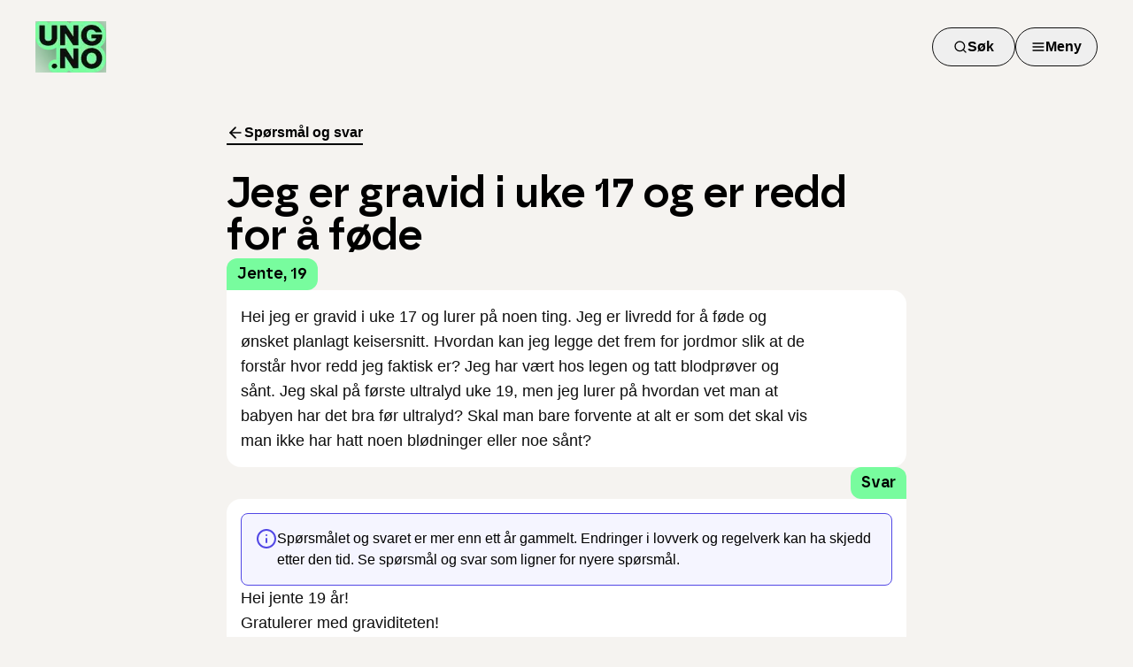

--- FILE ---
content_type: application/javascript; charset=UTF-8
request_url: https://www.ung.no/_next/static/chunks/507ceef3103a0d65.js
body_size: 9112
content:
(globalThis.TURBOPACK||(globalThis.TURBOPACK=[])).push(["object"==typeof document?document.currentScript:void 0,26330,e=>{"use strict";var t,n=e.i(71645),r=e.i(81140),o=e.i(48425),a=e.i(20783),i=e.i(30207),c=e.i(43476),u="dismissableLayer.update",s=n.createContext({layers:new Set,layersWithOutsidePointerEventsDisabled:new Set,branches:new Set}),l=n.forwardRef((e,l)=>{let{disableOutsidePointerEvents:p=!1,onEscapeKeyDown:v,onPointerDownOutside:m,onFocusOutside:h,onInteractOutside:g,onDismiss:y,...b}=e,E=n.useContext(s),[w,C]=n.useState(null),R=w?.ownerDocument??globalThis?.document,[,S]=n.useState({}),x=(0,a.useComposedRefs)(l,e=>C(e)),P=Array.from(E.layers),[D]=[...E.layersWithOutsidePointerEventsDisabled].slice(-1),L=P.indexOf(D),N=w?P.indexOf(w):-1,k=E.layersWithOutsidePointerEventsDisabled.size>0,O=N>=L,T=function(e,t=globalThis?.document){let r=(0,i.useCallbackRef)(e),o=n.useRef(!1),a=n.useRef(()=>{});return n.useEffect(()=>{let e=e=>{if(e.target&&!o.current){let n=function(){f("dismissableLayer.pointerDownOutside",r,o,{discrete:!0})},o={originalEvent:e};"touch"===e.pointerType?(t.removeEventListener("click",a.current),a.current=n,t.addEventListener("click",a.current,{once:!0})):n()}else t.removeEventListener("click",a.current);o.current=!1},n=window.setTimeout(()=>{t.addEventListener("pointerdown",e)},0);return()=>{window.clearTimeout(n),t.removeEventListener("pointerdown",e),t.removeEventListener("click",a.current)}},[t,r]),{onPointerDownCapture:()=>o.current=!0}}(e=>{let t=e.target,n=[...E.branches].some(e=>e.contains(t));O&&!n&&(m?.(e),g?.(e),e.defaultPrevented||y?.())},R),A=function(e,t=globalThis?.document){let r=(0,i.useCallbackRef)(e),o=n.useRef(!1);return n.useEffect(()=>{let e=e=>{e.target&&!o.current&&f("dismissableLayer.focusOutside",r,{originalEvent:e},{discrete:!1})};return t.addEventListener("focusin",e),()=>t.removeEventListener("focusin",e)},[t,r]),{onFocusCapture:()=>o.current=!0,onBlurCapture:()=>o.current=!1}}(e=>{let t=e.target;![...E.branches].some(e=>e.contains(t))&&(h?.(e),g?.(e),e.defaultPrevented||y?.())},R);return!function(e,t=globalThis?.document){let r=(0,i.useCallbackRef)(e);n.useEffect(()=>{let e=e=>{"Escape"===e.key&&r(e)};return t.addEventListener("keydown",e,{capture:!0}),()=>t.removeEventListener("keydown",e,{capture:!0})},[r,t])}(e=>{N===E.layers.size-1&&(v?.(e),!e.defaultPrevented&&y&&(e.preventDefault(),y()))},R),n.useEffect(()=>{if(w)return p&&(0===E.layersWithOutsidePointerEventsDisabled.size&&(t=R.body.style.pointerEvents,R.body.style.pointerEvents="none"),E.layersWithOutsidePointerEventsDisabled.add(w)),E.layers.add(w),d(),()=>{p&&1===E.layersWithOutsidePointerEventsDisabled.size&&(R.body.style.pointerEvents=t)}},[w,R,p,E]),n.useEffect(()=>()=>{w&&(E.layers.delete(w),E.layersWithOutsidePointerEventsDisabled.delete(w),d())},[w,E]),n.useEffect(()=>{let e=()=>S({});return document.addEventListener(u,e),()=>document.removeEventListener(u,e)},[]),(0,c.jsx)(o.Primitive.div,{...b,ref:x,style:{pointerEvents:k?O?"auto":"none":void 0,...e.style},onFocusCapture:(0,r.composeEventHandlers)(e.onFocusCapture,A.onFocusCapture),onBlurCapture:(0,r.composeEventHandlers)(e.onBlurCapture,A.onBlurCapture),onPointerDownCapture:(0,r.composeEventHandlers)(e.onPointerDownCapture,T.onPointerDownCapture)})});function d(){let e=new CustomEvent(u);document.dispatchEvent(e)}function f(e,t,n,{discrete:r}){let a=n.originalEvent.target,i=new CustomEvent(e,{bubbles:!1,cancelable:!0,detail:n});t&&a.addEventListener(e,t,{once:!0}),r?(0,o.dispatchDiscreteCustomEvent)(a,i):a.dispatchEvent(i)}l.displayName="DismissableLayer",n.forwardRef((e,t)=>{let r=n.useContext(s),i=n.useRef(null),u=(0,a.useComposedRefs)(t,i);return n.useEffect(()=>{let e=i.current;if(e)return r.branches.add(e),()=>{r.branches.delete(e)}},[r.branches]),(0,c.jsx)(o.Primitive.div,{...e,ref:u})}).displayName="DismissableLayerBranch",e.s(["DismissableLayer",()=>l],26330)},65491,74606,e=>{"use strict";let t;var n=e.i(71645),r=e.i(20783),o=e.i(48425),a=e.i(30207),i=e.i(43476),c="focusScope.autoFocusOnMount",u="focusScope.autoFocusOnUnmount",s={bubbles:!1,cancelable:!0},l=n.forwardRef((e,t)=>{let{loop:l=!1,trapped:m=!1,onMountAutoFocus:h,onUnmountAutoFocus:g,...y}=e,[b,E]=n.useState(null),w=(0,a.useCallbackRef)(h),C=(0,a.useCallbackRef)(g),R=n.useRef(null),S=(0,r.useComposedRefs)(t,e=>E(e)),x=n.useRef({paused:!1,pause(){this.paused=!0},resume(){this.paused=!1}}).current;n.useEffect(()=>{if(m){let e=function(e){if(x.paused||!b)return;let t=e.target;b.contains(t)?R.current=t:p(R.current,{select:!0})},t=function(e){if(x.paused||!b)return;let t=e.relatedTarget;null!==t&&(b.contains(t)||p(R.current,{select:!0}))};document.addEventListener("focusin",e),document.addEventListener("focusout",t);let n=new MutationObserver(function(e){if(document.activeElement===document.body)for(let t of e)t.removedNodes.length>0&&p(b)});return b&&n.observe(b,{childList:!0,subtree:!0}),()=>{document.removeEventListener("focusin",e),document.removeEventListener("focusout",t),n.disconnect()}}},[m,b,x.paused]),n.useEffect(()=>{if(b){v.add(x);let e=document.activeElement;if(!b.contains(e)){let t=new CustomEvent(c,s);b.addEventListener(c,w),b.dispatchEvent(t),t.defaultPrevented||(function(e,{select:t=!1}={}){let n=document.activeElement;for(let r of e)if(p(r,{select:t}),document.activeElement!==n)return}(d(b).filter(e=>"A"!==e.tagName),{select:!0}),document.activeElement===e&&p(b))}return()=>{b.removeEventListener(c,w),setTimeout(()=>{let t=new CustomEvent(u,s);b.addEventListener(u,C),b.dispatchEvent(t),t.defaultPrevented||p(e??document.body,{select:!0}),b.removeEventListener(u,C),v.remove(x)},0)}}},[b,w,C,x]);let P=n.useCallback(e=>{if(!l&&!m||x.paused)return;let t="Tab"===e.key&&!e.altKey&&!e.ctrlKey&&!e.metaKey,n=document.activeElement;if(t&&n){var r;let t,o=e.currentTarget,[a,i]=[f(t=d(r=o),r),f(t.reverse(),r)];a&&i?e.shiftKey||n!==i?e.shiftKey&&n===a&&(e.preventDefault(),l&&p(i,{select:!0})):(e.preventDefault(),l&&p(a,{select:!0})):n===o&&e.preventDefault()}},[l,m,x.paused]);return(0,i.jsx)(o.Primitive.div,{tabIndex:-1,...y,ref:S,onKeyDown:P})});function d(e){let t=[],n=document.createTreeWalker(e,NodeFilter.SHOW_ELEMENT,{acceptNode:e=>{let t="INPUT"===e.tagName&&"hidden"===e.type;return e.disabled||e.hidden||t?NodeFilter.FILTER_SKIP:e.tabIndex>=0?NodeFilter.FILTER_ACCEPT:NodeFilter.FILTER_SKIP}});for(;n.nextNode();)t.push(n.currentNode);return t}function f(e,t){for(let n of e)if(!function(e,{upTo:t}){if("hidden"===getComputedStyle(e).visibility)return!0;for(;e&&(void 0===t||e!==t);){if("none"===getComputedStyle(e).display)return!0;e=e.parentElement}return!1}(n,{upTo:t}))return n}function p(e,{select:t=!1}={}){if(e&&e.focus){var n;let r=document.activeElement;e.focus({preventScroll:!0}),e!==r&&(n=e)instanceof HTMLInputElement&&"select"in n&&t&&e.select()}}l.displayName="FocusScope";var v=(t=[],{add(e){let n=t[0];e!==n&&n?.pause(),(t=m(t,e)).unshift(e)},remove(e){t=m(t,e),t[0]?.resume()}});function m(e,t){let n=[...e],r=n.indexOf(t);return -1!==r&&n.splice(r,1),n}e.s(["FocusScope",()=>l],65491);var h=e.i(74080),g=e.i(34620),y=n.forwardRef((e,t)=>{let{container:r,...a}=e,[c,u]=n.useState(!1);(0,g.useLayoutEffect)(()=>u(!0),[]);let s=r||c&&globalThis?.document?.body;return s?h.default.createPortal((0,i.jsx)(o.Primitive.div,{...a,ref:t}),s):null});y.displayName="Portal",e.s(["Portal",()=>y],74606)},3536,e=>{"use strict";var t=e.i(71645),n=0;function r(){t.useEffect(()=>{let e=document.querySelectorAll("[data-radix-focus-guard]");return document.body.insertAdjacentElement("afterbegin",e[0]??o()),document.body.insertAdjacentElement("beforeend",e[1]??o()),n++,()=>{1===n&&document.querySelectorAll("[data-radix-focus-guard]").forEach(e=>e.remove()),n--}},[])}function o(){let e=document.createElement("span");return e.setAttribute("data-radix-focus-guard",""),e.tabIndex=0,e.style.outline="none",e.style.opacity="0",e.style.position="fixed",e.style.pointerEvents="none",e}e.s(["useFocusGuards",()=>r])},85369,e=>{"use strict";var t,n,r,o,a,i,c,u=function(){return(u=Object.assign||function(e){for(var t,n=1,r=arguments.length;n<r;n++)for(var o in t=arguments[n])Object.prototype.hasOwnProperty.call(t,o)&&(e[o]=t[o]);return e}).apply(this,arguments)};function s(e,t){var n={};for(var r in e)Object.prototype.hasOwnProperty.call(e,r)&&0>t.indexOf(r)&&(n[r]=e[r]);if(null!=e&&"function"==typeof Object.getOwnPropertySymbols)for(var o=0,r=Object.getOwnPropertySymbols(e);o<r.length;o++)0>t.indexOf(r[o])&&Object.prototype.propertyIsEnumerable.call(e,r[o])&&(n[r[o]]=e[r[o]]);return n}var l=("function"==typeof SuppressedError&&SuppressedError,e.i(71645)),d="right-scroll-bar-position",f="width-before-scroll-bar";function p(e,t){return"function"==typeof e?e(t):e&&(e.current=t),e}var v="undefined"!=typeof window?l.useLayoutEffect:l.useEffect,m=new WeakMap,h=(void 0===t&&(t={}),(void 0===n&&(n=function(e){return e}),r=[],o=!1,a={read:function(){if(o)throw Error("Sidecar: could not `read` from an `assigned` medium. `read` could be used only with `useMedium`.");return r.length?r[r.length-1]:null},useMedium:function(e){var t=n(e,o);return r.push(t),function(){r=r.filter(function(e){return e!==t})}},assignSyncMedium:function(e){for(o=!0;r.length;){var t=r;r=[],t.forEach(e)}r={push:function(t){return e(t)},filter:function(){return r}}},assignMedium:function(e){o=!0;var t=[];if(r.length){var n=r;r=[],n.forEach(e),t=r}var a=function(){var n=t;t=[],n.forEach(e)},i=function(){return Promise.resolve().then(a)};i(),r={push:function(e){t.push(e),i()},filter:function(e){return t=t.filter(e),r}}}}).options=u({async:!0,ssr:!1},t),a),g=function(){},y=l.forwardRef(function(e,t){var n,r,o,a,i=l.useRef(null),c=l.useState({onScrollCapture:g,onWheelCapture:g,onTouchMoveCapture:g}),d=c[0],f=c[1],y=e.forwardProps,b=e.children,E=e.className,w=e.removeScrollBar,C=e.enabled,R=e.shards,S=e.sideCar,x=e.noRelative,P=e.noIsolation,D=e.inert,L=e.allowPinchZoom,N=e.as,k=e.gapMode,O=s(e,["forwardProps","children","className","removeScrollBar","enabled","shards","sideCar","noRelative","noIsolation","inert","allowPinchZoom","as","gapMode"]),T=(n=[i,t],r=function(e){return n.forEach(function(t){return p(t,e)})},(o=(0,l.useState)(function(){return{value:null,callback:r,facade:{get current(){return o.value},set current(value){var e=o.value;e!==value&&(o.value=value,o.callback(value,e))}}}})[0]).callback=r,a=o.facade,v(function(){var e=m.get(a);if(e){var t=new Set(e),r=new Set(n),o=a.current;t.forEach(function(e){r.has(e)||p(e,null)}),r.forEach(function(e){t.has(e)||p(e,o)})}m.set(a,n)},[n]),a),A=u(u({},O),d);return l.createElement(l.Fragment,null,C&&l.createElement(S,{sideCar:h,removeScrollBar:w,shards:R,noRelative:x,noIsolation:P,inert:D,setCallbacks:f,allowPinchZoom:!!L,lockRef:i,gapMode:k}),y?l.cloneElement(l.Children.only(b),u(u({},A),{ref:T})):l.createElement(void 0===N?"div":N,u({},A,{className:E,ref:T}),b))});y.defaultProps={enabled:!0,removeScrollBar:!0,inert:!1},y.classNames={fullWidth:f,zeroRight:d};var b=function(e){var t=e.sideCar,n=s(e,["sideCar"]);if(!t)throw Error("Sidecar: please provide `sideCar` property to import the right car");var r=t.read();if(!r)throw Error("Sidecar medium not found");return l.createElement(r,u({},n))};b.isSideCarExport=!0;var E=function(){var e=0,t=null;return{add:function(n){if(0==e&&(t=function(){if(!document)return null;var e=document.createElement("style");e.type="text/css";var t=c||("undefined"!=typeof __webpack_nonce__?__webpack_nonce__:void 0);return t&&e.setAttribute("nonce",t),e}())){var r,o;(r=t).styleSheet?r.styleSheet.cssText=n:r.appendChild(document.createTextNode(n)),o=t,(document.head||document.getElementsByTagName("head")[0]).appendChild(o)}e++},remove:function(){--e||!t||(t.parentNode&&t.parentNode.removeChild(t),t=null)}}},w=function(){var e=E();return function(t,n){l.useEffect(function(){return e.add(t),function(){e.remove()}},[t&&n])}},C=function(){var e=w();return function(t){return e(t.styles,t.dynamic),null}},R={left:0,top:0,right:0,gap:0},S=function(e){return parseInt(e||"",10)||0},x=function(e){var t=window.getComputedStyle(document.body),n=t["padding"===e?"paddingLeft":"marginLeft"],r=t["padding"===e?"paddingTop":"marginTop"],o=t["padding"===e?"paddingRight":"marginRight"];return[S(n),S(r),S(o)]},P=function(e){if(void 0===e&&(e="margin"),"undefined"==typeof window)return R;var t=x(e),n=document.documentElement.clientWidth,r=window.innerWidth;return{left:t[0],top:t[1],right:t[2],gap:Math.max(0,r-n+t[2]-t[0])}},D=C(),L="data-scroll-locked",N=function(e,t,n,r){var o=e.left,a=e.top,i=e.right,c=e.gap;return void 0===n&&(n="margin"),"\n  .".concat("with-scroll-bars-hidden"," {\n   overflow: hidden ").concat(r,";\n   padding-right: ").concat(c,"px ").concat(r,";\n  }\n  body[").concat(L,"] {\n    overflow: hidden ").concat(r,";\n    overscroll-behavior: contain;\n    ").concat([t&&"position: relative ".concat(r,";"),"margin"===n&&"\n    padding-left: ".concat(o,"px;\n    padding-top: ").concat(a,"px;\n    padding-right: ").concat(i,"px;\n    margin-left:0;\n    margin-top:0;\n    margin-right: ").concat(c,"px ").concat(r,";\n    "),"padding"===n&&"padding-right: ".concat(c,"px ").concat(r,";")].filter(Boolean).join(""),"\n  }\n  \n  .").concat(d," {\n    right: ").concat(c,"px ").concat(r,";\n  }\n  \n  .").concat(f," {\n    margin-right: ").concat(c,"px ").concat(r,";\n  }\n  \n  .").concat(d," .").concat(d," {\n    right: 0 ").concat(r,";\n  }\n  \n  .").concat(f," .").concat(f," {\n    margin-right: 0 ").concat(r,";\n  }\n  \n  body[").concat(L,"] {\n    ").concat("--removed-body-scroll-bar-size",": ").concat(c,"px;\n  }\n")},k=function(){var e=parseInt(document.body.getAttribute(L)||"0",10);return isFinite(e)?e:0},O=function(){l.useEffect(function(){return document.body.setAttribute(L,(k()+1).toString()),function(){var e=k()-1;e<=0?document.body.removeAttribute(L):document.body.setAttribute(L,e.toString())}},[])},T=function(e){var t=e.noRelative,n=e.noImportant,r=e.gapMode,o=void 0===r?"margin":r;O();var a=l.useMemo(function(){return P(o)},[o]);return l.createElement(D,{styles:N(a,!t,o,n?"":"!important")})},A=!1;if("undefined"!=typeof window)try{var j=Object.defineProperty({},"passive",{get:function(){return A=!0,!0}});window.addEventListener("test",j,j),window.removeEventListener("test",j,j)}catch(e){A=!1}var I=!!A&&{passive:!1},M=function(e,t){if(!(e instanceof Element))return!1;var n=window.getComputedStyle(e);return"hidden"!==n[t]&&(n.overflowY!==n.overflowX||"TEXTAREA"===e.tagName||"visible"!==n[t])},F=function(e,t){var n=t.ownerDocument,r=t;do{if("undefined"!=typeof ShadowRoot&&r instanceof ShadowRoot&&(r=r.host),_(e,r)){var o=W(e,r);if(o[1]>o[2])return!0}r=r.parentNode}while(r&&r!==n.body)return!1},_=function(e,t){return"v"===e?M(t,"overflowY"):M(t,"overflowX")},W=function(e,t){return"v"===e?[t.scrollTop,t.scrollHeight,t.clientHeight]:[t.scrollLeft,t.scrollWidth,t.clientWidth]},B=function(e,t,n,r,o){var a,i=(a=window.getComputedStyle(t).direction,"h"===e&&"rtl"===a?-1:1),c=i*r,u=n.target,s=t.contains(u),l=!1,d=c>0,f=0,p=0;do{if(!u)break;var v=W(e,u),m=v[0],h=v[1]-v[2]-i*m;(m||h)&&_(e,u)&&(f+=h,p+=m);var g=u.parentNode;u=g&&g.nodeType===Node.DOCUMENT_FRAGMENT_NODE?g.host:g}while(!s&&u!==document.body||s&&(t.contains(u)||t===u))return d&&(o&&1>Math.abs(f)||!o&&c>f)?l=!0:!d&&(o&&1>Math.abs(p)||!o&&-c>p)&&(l=!0),l},H=function(e){return"changedTouches"in e?[e.changedTouches[0].clientX,e.changedTouches[0].clientY]:[0,0]},K=function(e){return[e.deltaX,e.deltaY]},U=function(e){return e&&"current"in e?e.current:e},Y=0,$=[];let z=(i=function(e){var t=l.useRef([]),n=l.useRef([0,0]),r=l.useRef(),o=l.useState(Y++)[0],a=l.useState(C)[0],i=l.useRef(e);l.useEffect(function(){i.current=e},[e]),l.useEffect(function(){if(e.inert){document.body.classList.add("block-interactivity-".concat(o));var t=(function(e,t,n){if(n||2==arguments.length)for(var r,o=0,a=t.length;o<a;o++)!r&&o in t||(r||(r=Array.prototype.slice.call(t,0,o)),r[o]=t[o]);return e.concat(r||Array.prototype.slice.call(t))})([e.lockRef.current],(e.shards||[]).map(U),!0).filter(Boolean);return t.forEach(function(e){return e.classList.add("allow-interactivity-".concat(o))}),function(){document.body.classList.remove("block-interactivity-".concat(o)),t.forEach(function(e){return e.classList.remove("allow-interactivity-".concat(o))})}}},[e.inert,e.lockRef.current,e.shards]);var c=l.useCallback(function(e,t){if("touches"in e&&2===e.touches.length||"wheel"===e.type&&e.ctrlKey)return!i.current.allowPinchZoom;var o,a=H(e),c=n.current,u="deltaX"in e?e.deltaX:c[0]-a[0],s="deltaY"in e?e.deltaY:c[1]-a[1],l=e.target,d=Math.abs(u)>Math.abs(s)?"h":"v";if("touches"in e&&"h"===d&&"range"===l.type)return!1;var f=F(d,l);if(!f)return!0;if(f?o=d:(o="v"===d?"h":"v",f=F(d,l)),!f)return!1;if(!r.current&&"changedTouches"in e&&(u||s)&&(r.current=o),!o)return!0;var p=r.current||o;return B(p,t,e,"h"===p?u:s,!0)},[]),u=l.useCallback(function(e){if($.length&&$[$.length-1]===a){var n="deltaY"in e?K(e):H(e),r=t.current.filter(function(t){var r;return t.name===e.type&&(t.target===e.target||e.target===t.shadowParent)&&(r=t.delta,r[0]===n[0]&&r[1]===n[1])})[0];if(r&&r.should){e.cancelable&&e.preventDefault();return}if(!r){var o=(i.current.shards||[]).map(U).filter(Boolean).filter(function(t){return t.contains(e.target)});(o.length>0?c(e,o[0]):!i.current.noIsolation)&&e.cancelable&&e.preventDefault()}}},[]),s=l.useCallback(function(e,n,r,o){var a={name:e,delta:n,target:r,should:o,shadowParent:function(e){for(var t=null;null!==e;)e instanceof ShadowRoot&&(t=e.host,e=e.host),e=e.parentNode;return t}(r)};t.current.push(a),setTimeout(function(){t.current=t.current.filter(function(e){return e!==a})},1)},[]),d=l.useCallback(function(e){n.current=H(e),r.current=void 0},[]),f=l.useCallback(function(t){s(t.type,K(t),t.target,c(t,e.lockRef.current))},[]),p=l.useCallback(function(t){s(t.type,H(t),t.target,c(t,e.lockRef.current))},[]);l.useEffect(function(){return $.push(a),e.setCallbacks({onScrollCapture:f,onWheelCapture:f,onTouchMoveCapture:p}),document.addEventListener("wheel",u,I),document.addEventListener("touchmove",u,I),document.addEventListener("touchstart",d,I),function(){$=$.filter(function(e){return e!==a}),document.removeEventListener("wheel",u,I),document.removeEventListener("touchmove",u,I),document.removeEventListener("touchstart",d,I)}},[]);var v=e.removeScrollBar,m=e.inert;return l.createElement(l.Fragment,null,m?l.createElement(a,{styles:"\n  .block-interactivity-".concat(o," {pointer-events: none;}\n  .allow-interactivity-").concat(o," {pointer-events: all;}\n")}):null,v?l.createElement(T,{noRelative:e.noRelative,gapMode:e.gapMode}):null)},h.useMedium(i),b);var X=l.forwardRef(function(e,t){return l.createElement(y,u({},e,{ref:t,sideCar:z}))});X.classNames=y.classNames,e.s(["RemoveScroll",0,X],85369)},86312,e=>{"use strict";var t=new WeakMap,n=new WeakMap,r={},o=0,a=function(e){return e&&(e.host||a(e.parentNode))},i=function(e,i,c,u){var s=(Array.isArray(e)?e:[e]).map(function(e){if(i.contains(e))return e;var t=a(e);return t&&i.contains(t)?t:(console.error("aria-hidden",e,"in not contained inside",i,". Doing nothing"),null)}).filter(function(e){return!!e});r[c]||(r[c]=new WeakMap);var l=r[c],d=[],f=new Set,p=new Set(s),v=function(e){!e||f.has(e)||(f.add(e),v(e.parentNode))};s.forEach(v);var m=function(e){!e||p.has(e)||Array.prototype.forEach.call(e.children,function(e){if(f.has(e))m(e);else try{var r=e.getAttribute(u),o=null!==r&&"false"!==r,a=(t.get(e)||0)+1,i=(l.get(e)||0)+1;t.set(e,a),l.set(e,i),d.push(e),1===a&&o&&n.set(e,!0),1===i&&e.setAttribute(c,"true"),o||e.setAttribute(u,"true")}catch(t){console.error("aria-hidden: cannot operate on ",e,t)}})};return m(i),f.clear(),o++,function(){d.forEach(function(e){var r=t.get(e)-1,o=l.get(e)-1;t.set(e,r),l.set(e,o),r||(n.has(e)||e.removeAttribute(u),n.delete(e)),o||e.removeAttribute(c)}),--o||(t=new WeakMap,t=new WeakMap,n=new WeakMap,r={})}},c=function(e,t,n){void 0===n&&(n="data-aria-hidden");var r=Array.from(Array.isArray(e)?e:[e]),o=t||("undefined"==typeof document?null:(Array.isArray(e)?e[0]:e).ownerDocument.body);return o?(r.push.apply(r,Array.from(o.querySelectorAll("[aria-live], script"))),i(r,o,n,"aria-hidden")):function(){return null}};e.s(["hideOthers",()=>c])},26999,e=>{"use strict";var t=e.i(71645),n=e.i(81140),r=e.i(20783),o=e.i(30030),a=e.i(10772),i=e.i(69340),c=e.i(26330),u=e.i(65491),s=e.i(74606),l=e.i(96626),d=e.i(48425),f=e.i(3536),p=e.i(85369),v=e.i(86312),m=e.i(91918),h=e.i(43476),g="Dialog",[y,b]=(0,o.createContextScope)(g),[E,w]=y(g),C=e=>{let{__scopeDialog:n,children:r,open:o,defaultOpen:c,onOpenChange:u,modal:s=!0}=e,l=t.useRef(null),d=t.useRef(null),[f,p]=(0,i.useControllableState)({prop:o,defaultProp:c??!1,onChange:u,caller:g});return(0,h.jsx)(E,{scope:n,triggerRef:l,contentRef:d,contentId:(0,a.useId)(),titleId:(0,a.useId)(),descriptionId:(0,a.useId)(),open:f,onOpenChange:p,onOpenToggle:t.useCallback(()=>p(e=>!e),[p]),modal:s,children:r})};C.displayName=g;var R="DialogTrigger",S=t.forwardRef((e,t)=>{let{__scopeDialog:o,...a}=e,i=w(R,o),c=(0,r.useComposedRefs)(t,i.triggerRef);return(0,h.jsx)(d.Primitive.button,{type:"button","aria-haspopup":"dialog","aria-expanded":i.open,"aria-controls":i.contentId,"data-state":Y(i.open),...a,ref:c,onClick:(0,n.composeEventHandlers)(e.onClick,i.onOpenToggle)})});S.displayName=R;var x="DialogPortal",[P,D]=y(x,{forceMount:void 0}),L=e=>{let{__scopeDialog:n,forceMount:r,children:o,container:a}=e,i=w(x,n);return(0,h.jsx)(P,{scope:n,forceMount:r,children:t.Children.map(o,e=>(0,h.jsx)(l.Presence,{present:r||i.open,children:(0,h.jsx)(s.Portal,{asChild:!0,container:a,children:e})}))})};L.displayName=x;var N="DialogOverlay",k=t.forwardRef((e,t)=>{let n=D(N,e.__scopeDialog),{forceMount:r=n.forceMount,...o}=e,a=w(N,e.__scopeDialog);return a.modal?(0,h.jsx)(l.Presence,{present:r||a.open,children:(0,h.jsx)(T,{...o,ref:t})}):null});k.displayName=N;var O=(0,m.createSlot)("DialogOverlay.RemoveScroll"),T=t.forwardRef((e,t)=>{let{__scopeDialog:n,...r}=e,o=w(N,n);return(0,h.jsx)(p.RemoveScroll,{as:O,allowPinchZoom:!0,shards:[o.contentRef],children:(0,h.jsx)(d.Primitive.div,{"data-state":Y(o.open),...r,ref:t,style:{pointerEvents:"auto",...r.style}})})}),A="DialogContent",j=t.forwardRef((e,t)=>{let n=D(A,e.__scopeDialog),{forceMount:r=n.forceMount,...o}=e,a=w(A,e.__scopeDialog);return(0,h.jsx)(l.Presence,{present:r||a.open,children:a.modal?(0,h.jsx)(I,{...o,ref:t}):(0,h.jsx)(M,{...o,ref:t})})});j.displayName=A;var I=t.forwardRef((e,o)=>{let a=w(A,e.__scopeDialog),i=t.useRef(null),c=(0,r.useComposedRefs)(o,a.contentRef,i);return t.useEffect(()=>{let e=i.current;if(e)return(0,v.hideOthers)(e)},[]),(0,h.jsx)(F,{...e,ref:c,trapFocus:a.open,disableOutsidePointerEvents:!0,onCloseAutoFocus:(0,n.composeEventHandlers)(e.onCloseAutoFocus,e=>{e.preventDefault(),a.triggerRef.current?.focus()}),onPointerDownOutside:(0,n.composeEventHandlers)(e.onPointerDownOutside,e=>{let t=e.detail.originalEvent,n=0===t.button&&!0===t.ctrlKey;(2===t.button||n)&&e.preventDefault()}),onFocusOutside:(0,n.composeEventHandlers)(e.onFocusOutside,e=>e.preventDefault())})}),M=t.forwardRef((e,n)=>{let r=w(A,e.__scopeDialog),o=t.useRef(!1),a=t.useRef(!1);return(0,h.jsx)(F,{...e,ref:n,trapFocus:!1,disableOutsidePointerEvents:!1,onCloseAutoFocus:t=>{e.onCloseAutoFocus?.(t),t.defaultPrevented||(o.current||r.triggerRef.current?.focus(),t.preventDefault()),o.current=!1,a.current=!1},onInteractOutside:t=>{e.onInteractOutside?.(t),t.defaultPrevented||(o.current=!0,"pointerdown"===t.detail.originalEvent.type&&(a.current=!0));let n=t.target;r.triggerRef.current?.contains(n)&&t.preventDefault(),"focusin"===t.detail.originalEvent.type&&a.current&&t.preventDefault()}})}),F=t.forwardRef((e,n)=>{let{__scopeDialog:o,trapFocus:a,onOpenAutoFocus:i,onCloseAutoFocus:s,...l}=e,d=w(A,o),p=t.useRef(null),v=(0,r.useComposedRefs)(n,p);return(0,f.useFocusGuards)(),(0,h.jsxs)(h.Fragment,{children:[(0,h.jsx)(u.FocusScope,{asChild:!0,loop:!0,trapped:a,onMountAutoFocus:i,onUnmountAutoFocus:s,children:(0,h.jsx)(c.DismissableLayer,{role:"dialog",id:d.contentId,"aria-describedby":d.descriptionId,"aria-labelledby":d.titleId,"data-state":Y(d.open),...l,ref:v,onDismiss:()=>d.onOpenChange(!1)})}),(0,h.jsxs)(h.Fragment,{children:[(0,h.jsx)(Z,{titleId:d.titleId}),(0,h.jsx)(q,{contentRef:p,descriptionId:d.descriptionId})]})]})}),_="DialogTitle",W=t.forwardRef((e,t)=>{let{__scopeDialog:n,...r}=e,o=w(_,n);return(0,h.jsx)(d.Primitive.h2,{id:o.titleId,...r,ref:t})});W.displayName=_;var B="DialogDescription",H=t.forwardRef((e,t)=>{let{__scopeDialog:n,...r}=e,o=w(B,n);return(0,h.jsx)(d.Primitive.p,{id:o.descriptionId,...r,ref:t})});H.displayName=B;var K="DialogClose",U=t.forwardRef((e,t)=>{let{__scopeDialog:r,...o}=e,a=w(K,r);return(0,h.jsx)(d.Primitive.button,{type:"button",...o,ref:t,onClick:(0,n.composeEventHandlers)(e.onClick,()=>a.onOpenChange(!1))})});function Y(e){return e?"open":"closed"}U.displayName=K;var $="DialogTitleWarning",[z,X]=(0,o.createContext)($,{contentName:A,titleName:_,docsSlug:"dialog"}),Z=({titleId:e})=>{let n=X($),r=`\`${n.contentName}\` requires a \`${n.titleName}\` for the component to be accessible for screen reader users.

If you want to hide the \`${n.titleName}\`, you can wrap it with our VisuallyHidden component.

For more information, see https://radix-ui.com/primitives/docs/components/${n.docsSlug}`;return t.useEffect(()=>{e&&(document.getElementById(e)||console.error(r))},[r,e]),null},q=({contentRef:e,descriptionId:n})=>{let r=X("DialogDescriptionWarning"),o=`Warning: Missing \`Description\` or \`aria-describedby={undefined}\` for {${r.contentName}}.`;return t.useEffect(()=>{let t=e.current?.getAttribute("aria-describedby");n&&t&&(document.getElementById(n)||console.warn(o))},[o,e,n]),null};e.s(["Close",()=>U,"Content",()=>j,"Description",()=>H,"DialogContent",()=>j,"Overlay",()=>k,"Portal",()=>L,"Root",()=>C,"Title",()=>W,"Trigger",()=>S])},75254,e=>{"use strict";var t=e.i(71645);let n=e=>{let t=e.replace(/^([A-Z])|[\s-_]+(\w)/g,(e,t,n)=>n?n.toUpperCase():t.toLowerCase());return t.charAt(0).toUpperCase()+t.slice(1)},r=(...e)=>e.filter((e,t,n)=>!!e&&""!==e.trim()&&n.indexOf(e)===t).join(" ").trim();var o={xmlns:"http://www.w3.org/2000/svg",width:24,height:24,viewBox:"0 0 24 24",fill:"none",stroke:"currentColor",strokeWidth:2,strokeLinecap:"round",strokeLinejoin:"round"};let a=(0,t.forwardRef)(({color:e="currentColor",size:n=24,strokeWidth:a=2,absoluteStrokeWidth:i,className:c="",children:u,iconNode:s,...l},d)=>(0,t.createElement)("svg",{ref:d,...o,width:n,height:n,stroke:e,strokeWidth:i?24*Number(a)/Number(n):a,className:r("lucide",c),...!u&&!(e=>{for(let t in e)if(t.startsWith("aria-")||"role"===t||"title"===t)return!0})(l)&&{"aria-hidden":"true"},...l},[...s.map(([e,n])=>(0,t.createElement)(e,n)),...Array.isArray(u)?u:[u]])),i=(e,o)=>{let i=(0,t.forwardRef)(({className:i,...c},u)=>(0,t.createElement)(a,{ref:u,iconNode:o,className:r(`lucide-${n(e).replace(/([a-z0-9])([A-Z])/g,"$1-$2").toLowerCase()}`,`lucide-${e}`,i),...c}));return i.displayName=n(e),i};e.s(["default",()=>i],75254)},59411,e=>{"use strict";var t=e.i(71645),n=e.i(48425),r=e.i(43476),o=Object.freeze({position:"absolute",border:0,width:1,height:1,padding:0,margin:-1,overflow:"hidden",clip:"rect(0, 0, 0, 0)",whiteSpace:"nowrap",wordWrap:"normal"}),a=t.forwardRef((e,t)=>(0,r.jsx)(n.Primitive.span,{...e,ref:t,style:{...o,...e.style}}));a.displayName="VisuallyHidden",e.s(["VISUALLY_HIDDEN_STYLES",()=>o,"VisuallyHidden",()=>a])}]);

--- FILE ---
content_type: application/javascript; charset=UTF-8
request_url: https://www.ung.no/_next/static/chunks/bbde418f4cb94b8e.js
body_size: 846
content:
(globalThis.TURBOPACK||(globalThis.TURBOPACK=[])).push(["object"==typeof document?document.currentScript:void 0,94909,(e,t,r)=>{"use strict";Object.defineProperty(r,"__esModule",{value:!0});var i={default:function(){return o},getImageProps:function(){return c}};for(var s in i)Object.defineProperty(r,s,{enumerable:!0,get:i[s]});let a=e.r(55682),l=e.r(8927),n=e.r(5500),d=a._(e.r(1948));function c(e){let{props:t}=(0,l.getImgProps)(e,{defaultLoader:d.default,imgConf:{deviceSizes:[640,750,828,1080,1200,1920,2048,3840],imageSizes:[32,48,64,96,128,256,384],qualities:[75],path:"/_next/image",loader:"default",dangerouslyAllowSVG:!0,unoptimized:!1}});for(let[e,r]of Object.entries(t))void 0===r&&delete t[e];return{props:t}}let o=n.Image},57688,(e,t,r)=>{t.exports=e.r(94909)},94247,e=>{"use strict";var t=e.i(43476),r=e.i(75157);function i({children:e,className:i,containerClassName:s,size:a="medium",...l}){return(0,t.jsx)("div",{className:(0,r.cn)("container mx-auto px-3 md:px-10",s),...l,children:(0,t.jsx)("div",{className:(0,r.cn)("md:mx-auto md:max-w-3xl","large"===a&&"md:max-w-5xl","extra-large"===a&&"md:max-w-7xl",i),children:e})})}e.s(["Wrapper",()=>i])},57095,e=>{"use strict";var t=e.i(43476),r=e.i(75157),i=e.i(57688);e.s(["default",0,({title:e,children:s,imageUrl:a,className:l})=>(0,t.jsxs)("div",{className:(0,r.cn)("grid items-center gap-y-16",a?"md:grid-cols-3":"md:grid-cols-2",l),children:[(0,t.jsxs)("div",{className:"flex flex-col gap-6 md:col-span-2 md:gap-10",children:[(0,t.jsx)("h1",{className:"font-borna text-3xl font-semibold md:text-5xl",children:e}),(0,t.jsx)("div",{className:"flex flex-col gap-5 text-lg md:text-2xl",children:s})]}),a&&(0,t.jsx)("div",{className:"hidden md:block",children:(0,t.jsx)(i.default,{src:a,alt:"",className:"max-w-full pt-10 lg:pt-0",width:360,height:288,priority:!0})})]})])},58186,e=>{"use strict";var t=e.i(43476),r=e.i(22016),i=e.i(94247),s=e.i(57095),a=e.i(90873),l=e.i(57688);function n(){return(0,t.jsx)(i.Wrapper,{size:"medium",children:(0,t.jsxs)(s.default,{title:"Beklager, vi har problemer med å hente ut spørsmålet du søker etter.",children:[(0,t.jsx)("p",{children:"Kanskje noen av disse linkene kan hjelpe deg videre:"}),(0,t.jsxs)("div",{className:"flex flex-wrap gap-2",children:[(0,t.jsx)(a.Button,{asChild:!0,className:"whitespace-nowrap",children:(0,t.jsx)(r.default,{href:"/",children:"Til forsiden"})}),(0,t.jsx)(a.Button,{asChild:!0,variant:"secondary",className:"whitespace-nowrap",children:(0,t.jsx)(r.default,{href:"/oss",children:"Spørsmål og svar"})}),(0,t.jsx)(a.Button,{asChild:!0,variant:"secondary",className:"whitespace-nowrap",children:(0,t.jsx)(r.default,{href:"/temaer",children:"Temaer"})})]}),(0,t.jsx)("div",{children:(0,t.jsx)(l.default,{src:"/boy-thinking-at-desk-neon.png",alt:"",width:361,height:288,priority:!0})})]})})}e.s(["NotFoundContent",()=>n])},35200,e=>{"use strict";var t=e.i(43476),r=e.i(71645),i=e.i(90884),s=e.i(58186);function a(){return(0,r.useEffect)(()=>{(0,i.trackPageNotFound)()},[]),(0,t.jsx)(s.NotFoundContent,{})}e.s(["default",()=>a])}]);